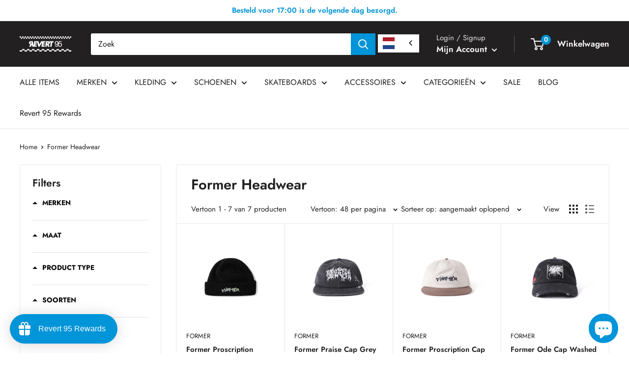

--- FILE ---
content_type: text/javascript; charset=utf-8
request_url: https://services.mybcapps.com/bc-sf-filter/filter?t=1768653503335&_=pf&shop=revert95.myshopify.com&page=1&limit=48&sort=created-descending&display=grid&collection_scope=290888057026&tag=&product_available=true&variant_available=true&inventory_base_selected_locations=false&build_filter_tree=true&check_cache=true&sid=da0e646c-184e-4e38-af24-0e639493b4e5&callback=BoostPFSFilterCallback&event_type=init
body_size: 8349
content:
/**/ typeof BoostPFSFilterCallback === 'function' && BoostPFSFilterCallback({"total_product":7,"total_collection":0,"total_page":0,"from_cache":false,"products":[{"body_html":" Former Proscription Beanie Black De Former Proscription Beanie Black is een premium rib knit beanie met een minimalistische, moderne uitstraling en de herkenbare Proscription branding aan de voorkant. De diepe zwarte kleur en zachte, stretchy knit zorgen voor een comfortabele pasvorm die perfect blijft zitten, zowel on als off the board. Deze beanie combineert warmte, stijl en eenvoud — precies wat je van Former mag verwachten. Highlights • Zachte rib knit beanie • Subtiele Proscription branding • Diepe Black kleur voor een tijdloze look • Stretchy en comfortabel – one size fits most • Perfect voor skate, streetwear en dagelijks gebruik Waarom kiezen? ✔ Minimalistische Former-esthetiek ✔ Comfortabel knitmateriaal dat niet kriebelt ✔ Past bij elke outfit dankzij de zwarte kleur ✔ Warm, duurzaam en ideaal voor alle seizoenen Gebruikstip Draag hem laag over de oren voor maximale warmte of iets hoger voor een meer moderne streetwear look. Belangrijkste kenmerken Materiaal: Rib knit katoen/acryl blend Kleur: Black Fit: One size Details: Proscription branding, stretchy knit Onderhoud Met de hand wassen en plat laten drogen om de vorm en kwaliteit te behouden. Verzending &amp; retour Gratis verzending binnen de EU vanaf € 75. Retour binnen 30 dagen mogelijk voor volledige terugbetaling of ruiling. ","skus":["PN29086-001"],"available":true,"created_at":"2025-12-09T16:40:24Z","review_count":0,"variants":[{"merged_options":["maat:One size","kleur:BLACK"],"inventory_quantity":2,"image":null,"original_merged_options":["maat:OneSize","kleur:BLACK"],"compare_at_price":null,"inventory_management":"shopify","available":true,"weight":0,"title":"OneSize / BLACK","inventory_policy":"deny","weight_unit":"kg","price":"35.00","id":52572640936273,"sku":"PN29086-001","barcode":"9357594271240"}],"media":[],"title":"Former Proscription Beanie Black","price_min":35,"images_info":[{"src":"https://cdn.shopify.com/s/files/1/0541/0108/2306/files/FORMER_Q4.25_FHW-25410-BLK-PROSCRIPTION-BEANIE-FMR-Q425-1.webp?v=1765541864","width":990,"alt":"Former Proscription Beanie Black – rib knit beanie met Proscription branding in zwart","id":66208816857425,"position":1,"height":990},{"src":"https://cdn.shopify.com/s/files/1/0541/0108/2306/files/FORMER_Q4.25_FHW-25410-BLK-PROSCRIPTION-BEANIE-FMR-Q425-2.webp?v=1765541864","width":990,"alt":"Former Proscription Beanie Black – rib knit beanie met Proscription branding in zwart","id":66208816824657,"position":2,"height":990},{"src":"https://cdn.shopify.com/s/files/1/0541/0108/2306/files/FORMER_Q4.25_FHW-25410-BLK-PROSCRIPTION-BEANIE-FMR-Q425-3.webp?v=1765541807","width":990,"alt":"Former Proscription Beanie Black – rib knit beanie met Proscription branding in zwart","id":66208816890193,"position":3,"height":1155}],"review_ratings":0,"template_suffix":null,"updated_at":"2025-12-23T15:34:51Z","collections":[{"template_suffix":"","handle":"kerst-cadeau-tips-van-de-revert-95-crew","id":283549368514,"sort_value":"000000000v","title":"Kerst cadeau tips van de Revert 95 crew"},{"template_suffix":"","handle":"alle-producten-zonder-sale-en-cadeaubonnen","id":294974161090,"sort_value":"07","title":"Alle producten zonder sale en cadeaubonnen"},{"template_suffix":"","handle":"mutsen","id":268159484098,"sort_value":"0000000t","title":"Mutsen"},{"template_suffix":"","handle":"former-headwear","id":290888057026,"sort_value":"0000000000q","title":"Former Headwear"},{"template_suffix":"brand","handle":"former-merchandise","id":288062668994,"sort_value":"000000000000000001","title":"Former"},{"template_suffix":"","handle":"all","id":271215067330,"sort_value":"00000000006","title":"Alle producten"},{"template_suffix":"","handle":"sinterklaas-cadeau-tips-van-de-revert-95-crew","id":282233438402,"sort_value":"000000000v","title":"Sinterklaas cadeau tips van de Revert 95 crew"},{"template_suffix":"","handle":"headwear","id":268151619778,"sort_value":"0000u","title":"Headwear"},{"template_suffix":"google-shopping-feed","handle":"feed","id":642903146833,"sort_value":"09","title":"Feed"}],"vendor":"Former","percent_sale_min":0,"best_selling_rank":999999,"html":{"theme_id":0,"value":""},"id":10524019425617,"published_at":"2025-12-12T12:17:44Z","rio_ratings":[],"images":{"1":"https://cdn.shopify.com/s/files/1/0541/0108/2306/files/FORMER_Q4.25_FHW-25410-BLK-PROSCRIPTION-BEANIE-FMR-Q425-1.webp?v=1765541864","2":"https://cdn.shopify.com/s/files/1/0541/0108/2306/files/FORMER_Q4.25_FHW-25410-BLK-PROSCRIPTION-BEANIE-FMR-Q425-2.webp?v=1765541864","3":"https://cdn.shopify.com/s/files/1/0541/0108/2306/files/FORMER_Q4.25_FHW-25410-BLK-PROSCRIPTION-BEANIE-FMR-Q425-3.webp?v=1765541807"},"options_with_values":[{"original_name":"maat","values":[{"image":null,"title":"OneSize"}],"name":"maat","label":"Maat","position":1},{"original_name":"kleur","values":[{"image":null,"title":"BLACK"}],"name":"kleur","label":"Kleur","position":2}],"handle":"former-proscription-beanie-black","compare_at_price_min":null,"barcodes":["9357594271240"],"tags":["25Q4","Mutsen"],"published_scope":"global","metafields":[],"product_type":"Headwear","extra_sort1":"2025-12-12T12:17:44Z","locations":[],"position":null,"compare_at_price_max":null,"product_category":"Uncategorized","price_max":35},{"body_html":" Former Praise Cap Grey De Former Praise Cap Grey is een premium 6-panel cap met een minimalistische, moderne uitstraling. De zachte Grey-kleur en subtiele washed afwerking geven de cap een clean, gedragen look, terwijl de Praise branding op de voorkant zorgt voor dat herkenbare Former-karakter: understated, artistiek en stijlvol. Gemaakt van duurzaam katoen en voorzien van een verstelbare strapback, biedt deze cap een comfortabele, betrouwbare fit voor dagelijks gebruik, skating en streetwear styling. Highlights • Premium 6-panel cap • Washed Grey finish voor een subtiel vintage effect • Praise branding op de voorkant • Verstelbare strapback sluiting • Lichtgewicht, ademend en comfortabel Waarom kiezen? ✔ Minimalistisch design met sterke Former-stijl ✔ Tijdloze Grey tint die makkelijk combineert ✔ Comfortabele pasvorm voor all-day wear ✔ Perfect voor skating, daily fits en layered streetwear looks Gebruikstip Combineer met earth tones, black fits of washed denim voor een cleane, gebalanceerde uitstraling. Belangrijkste kenmerken Materiaal: 100% katoen Kleur: Grey (washed) Fit: One size – verstelbare strapback Details: Praise branding, washed finish Onderhoud Met de hand wassen en aan de lucht laten drogen om de vorm en kleur mooi te houden. Verzending &amp; retour Gratis verzending binnen de EU vanaf € 75. Retour binnen 30 dagen mogelijk voor volledige terugbetaling of ruiling. ","skus":["PN29083-001"],"available":true,"created_at":"2025-12-09T16:40:23Z","review_count":0,"variants":[{"merged_options":["maat:One size","kleur:GREY"],"inventory_quantity":3,"image":null,"original_merged_options":["maat:OneSize","kleur:GREY"],"compare_at_price":null,"inventory_management":"shopify","available":true,"weight":0,"title":"OneSize / GREY","inventory_policy":"deny","weight_unit":"kg","price":"40.00","id":52572640674129,"sku":"PN29083-001","barcode":"9357594271219"}],"media":[],"title":"Former Praise Cap Grey","price_min":40,"images_info":[{"src":"https://cdn.shopify.com/s/files/1/0541/0108/2306/files/8BEPmO7Q.jpg?v=1765541701","width":800,"alt":"Former Praise Cap Grey – washed grey 6-panel cap met minimalistische Praise branding","id":66208800014673,"position":1,"height":800},{"src":"https://cdn.shopify.com/s/files/1/0541/0108/2306/files/XZR8T8lg.jpg?v=1765541683","width":800,"alt":"Former Praise Cap Grey – washed grey 6-panel cap met minimalistische Praise branding","id":66208800080209,"position":2,"height":933},{"src":"https://cdn.shopify.com/s/files/1/0541/0108/2306/files/sVBnjiDg.jpg?v=1765541683","width":800,"alt":"Former Praise Cap Grey – washed grey 6-panel cap met minimalistische Praise branding","id":66208800047441,"position":3,"height":933},{"src":"https://cdn.shopify.com/s/files/1/0541/0108/2306/files/vnPBV4RQ.jpg?v=1765541683","width":800,"alt":"Former Praise Cap Grey – washed grey 6-panel cap met minimalistische Praise branding","id":66208800112977,"position":4,"height":933}],"review_ratings":0,"template_suffix":null,"updated_at":"2025-12-23T14:43:35Z","collections":[{"template_suffix":"","handle":"kerst-cadeau-tips-van-de-revert-95-crew","id":283549368514,"sort_value":"000000001","title":"Kerst cadeau tips van de Revert 95 crew"},{"template_suffix":"","handle":"caps","id":268155715778,"sort_value":"0000000000000000008","title":"Caps"},{"template_suffix":"","handle":"alle-producten-zonder-sale-en-cadeaubonnen","id":294974161090,"sort_value":"07h","title":"Alle producten zonder sale en cadeaubonnen"},{"template_suffix":"","handle":"former-headwear","id":290888057026,"sort_value":"0000000001","title":"Former Headwear"},{"template_suffix":"brand","handle":"former-merchandise","id":288062668994,"sort_value":"000000000000000003","title":"Former"},{"template_suffix":"","handle":"all","id":271215067330,"sort_value":"0000000000d","title":"Alle producten"},{"template_suffix":"","handle":"sinterklaas-cadeau-tips-van-de-revert-95-crew","id":282233438402,"sort_value":"000000001","title":"Sinterklaas cadeau tips van de Revert 95 crew"},{"template_suffix":"","handle":"headwear","id":268151619778,"sort_value":"0001","title":"Headwear"},{"template_suffix":"google-shopping-feed","handle":"feed","id":642903146833,"sort_value":"0b","title":"Feed"}],"vendor":"Former","percent_sale_min":0,"best_selling_rank":999999,"html":{"theme_id":0,"value":""},"id":10524019327313,"published_at":"2025-12-12T12:15:43Z","rio_ratings":[],"images":{"1":"https://cdn.shopify.com/s/files/1/0541/0108/2306/files/8BEPmO7Q.jpg?v=1765541701","2":"https://cdn.shopify.com/s/files/1/0541/0108/2306/files/XZR8T8lg.jpg?v=1765541683","3":"https://cdn.shopify.com/s/files/1/0541/0108/2306/files/sVBnjiDg.jpg?v=1765541683","4":"https://cdn.shopify.com/s/files/1/0541/0108/2306/files/vnPBV4RQ.jpg?v=1765541683"},"options_with_values":[{"original_name":"maat","values":[{"image":null,"title":"OneSize"}],"name":"maat","label":"Maat","position":1},{"original_name":"kleur","values":[{"image":null,"title":"GREY"}],"name":"kleur","label":"Kleur","position":2}],"handle":"former-praise-cap-grey","compare_at_price_min":null,"barcodes":["9357594271219"],"tags":["25Q4","Caps"],"published_scope":"global","metafields":[],"product_type":"Headwear","extra_sort1":"2025-12-12T12:15:43Z","locations":[],"position":null,"compare_at_price_max":null,"product_category":"Baseball Caps","price_max":40},{"body_html":" Former Proscription Cap Bone De Former Proscription Cap Bone is een premium, clean 6-panel cap in een zachte Bone-kleur met de iconische Proscription graphic op de voorkant. De washed afwerking geeft de cap een subtiel gedragen, vintage feel — precies de mix van minimal en edge waar Former om bekendstaat. Gemaakt van duurzaam katoen en voorzien van een verstelbare strapback, biedt deze cap een comfortabele pasvorm voor dagelijks gebruik, skating of als finishing touch op je streetwear fit. Highlights • Premium 6-panel cap • Bone kleur met washed finish • Proscription graphic / embroidery • Verstelbare strapback voor ideale pasvorm • Lichtgewicht, ademend en comfortabel Waarom kiezen? ✔ Clean en minimal, maar toch opvallend dankzij de Proscription graphic ✔ Washed Bone tint — veelzijdig en modern ✔ Perfect voor dagelijks gebruik en skating ✔ Past bij vrijwel elke Former-fit Gebruikstip Combineer met earth tones, washed denim of donkere knits voor een rustige, uitgebalanceerde look. Belangrijkste kenmerken Materiaal: 100% katoen Kleur: Bone (washed) Fit: One size – verstelbare strapback Details: Proscription graphic, washed finish Onderhoud Met de hand wassen en aan de lucht laten drogen om de vorm en kleur te behouden. Verzending &amp; retour Gratis verzending binnen de EU vanaf € 75. Retour binnen 30 dagen mogelijk voor volledige terugbetaling of ruiling. ","skus":["PN29082-001"],"available":true,"created_at":"2025-12-09T16:40:23Z","review_count":0,"variants":[{"merged_options":["maat:One size","kleur:BONE"],"inventory_quantity":2,"image":null,"original_merged_options":["maat:OneSize","kleur:BONE"],"compare_at_price":null,"inventory_management":"shopify","available":true,"weight":0,"title":"OneSize / BONE","inventory_policy":"deny","weight_unit":"kg","price":"40.00","id":52572640641361,"sku":"PN29082-001","barcode":"9357594271202"}],"media":[],"title":"Former Proscription Cap Bone","price_min":40,"images_info":[{"src":"https://cdn.shopify.com/s/files/1/0541/0108/2306/files/FORMER_Q4.25_FHW-25407-BNE-PROSCRIPTION-CAP-FMR-Q425-1.webp?v=1765541548","width":990,"alt":"Former Proscription Cap Bone – washed 6-panel cap met Proscription graphic in Bone kleur","id":66208768098641,"position":1,"height":990},{"src":"https://cdn.shopify.com/s/files/1/0541/0108/2306/files/FORMER_Q4.25_FHW-25407-BNE-PROSCRIPTION-CAP-FMR-Q425-3.webp?v=1765541529","width":990,"alt":"Former Proscription Cap Bone – washed 6-panel cap met Proscription graphic in Bone kleur","id":66208768459089,"position":2,"height":1155},{"src":"https://cdn.shopify.com/s/files/1/0541/0108/2306/files/FORMER_Q4.25_FHW-25407-BNE-PROSCRIPTION-CAP-FMR-Q425-2.webp?v=1765541530","width":990,"alt":"Former Proscription Cap Bone – washed 6-panel cap met Proscription graphic in Bone kleur","id":66208768491857,"position":3,"height":1155}],"review_ratings":0,"template_suffix":null,"updated_at":"2025-12-23T12:34:44Z","collections":[{"template_suffix":"","handle":"kerst-cadeau-tips-van-de-revert-95-crew","id":283549368514,"sort_value":"000000002","title":"Kerst cadeau tips van de Revert 95 crew"},{"template_suffix":"","handle":"alle-producten-zonder-sale-en-cadeaubonnen","id":294974161090,"sort_value":"07s","title":"Alle producten zonder sale en cadeaubonnen"},{"template_suffix":"","handle":"mutsen","id":268159484098,"sort_value":"0000001","title":"Mutsen"},{"template_suffix":"","handle":"former-headwear","id":290888057026,"sort_value":"0000000002","title":"Former Headwear"},{"template_suffix":"brand","handle":"former-merchandise","id":288062668994,"sort_value":"000000000000000005","title":"Former"},{"template_suffix":"","handle":"all","id":271215067330,"sort_value":"0000000000k","title":"Alle producten"},{"template_suffix":"","handle":"sinterklaas-cadeau-tips-van-de-revert-95-crew","id":282233438402,"sort_value":"000000002","title":"Sinterklaas cadeau tips van de Revert 95 crew"},{"template_suffix":"","handle":"headwear","id":268151619778,"sort_value":"0002","title":"Headwear"},{"template_suffix":"google-shopping-feed","handle":"feed","id":642903146833,"sort_value":"0d","title":"Feed"}],"vendor":"Former","percent_sale_min":0,"best_selling_rank":999999,"html":{"theme_id":0,"value":""},"id":10524019294545,"published_at":"2025-12-12T12:12:55Z","rio_ratings":[],"images":{"1":"https://cdn.shopify.com/s/files/1/0541/0108/2306/files/FORMER_Q4.25_FHW-25407-BNE-PROSCRIPTION-CAP-FMR-Q425-1.webp?v=1765541548","2":"https://cdn.shopify.com/s/files/1/0541/0108/2306/files/FORMER_Q4.25_FHW-25407-BNE-PROSCRIPTION-CAP-FMR-Q425-3.webp?v=1765541529","3":"https://cdn.shopify.com/s/files/1/0541/0108/2306/files/FORMER_Q4.25_FHW-25407-BNE-PROSCRIPTION-CAP-FMR-Q425-2.webp?v=1765541530"},"options_with_values":[{"original_name":"maat","values":[{"image":null,"title":"OneSize"}],"name":"maat","label":"Maat","position":1},{"original_name":"kleur","values":[{"image":null,"title":"BONE"}],"name":"kleur","label":"Kleur","position":2}],"handle":"former-proscription-cap-bone","compare_at_price_min":null,"barcodes":["9357594271202"],"tags":["25Q4","Mutsen"],"published_scope":"global","metafields":[],"product_type":"Headwear","extra_sort1":"2025-12-12T12:12:55Z","locations":[],"position":null,"compare_at_price_max":null,"product_category":"Baseball Caps","price_max":40},{"body_html":" Former Ode Cap Washed Black De Former Ode Cap Washed Black is een premium 6-panel cap met een subtiel verweerde washed afwerking voor een rustige, tijdloze look. De diepe zwarte tint geeft de cap een minimalistische uitstraling, terwijl de Ode branding zorgt voor die herkenbare Former-esthetiek: clean, artistiek en understated. Gemaakt van duurzaam katoen en voorzien van een verstelbare strapback, draagt deze cap comfortabel en past hij moeiteloos binnen zowel skate- als streetwear outfits. Highlights • Premium 6-panel cap • Washed Black finish voor een subtiel vintage effect • Minimalistische Ode branding • Verstelbare strapback sluiting • Lichtgewicht en comfortabel voor dagelijks gebruik Waarom kiezen? ✔ Tijdloos zwart ontwerp dat overal bij past ✔ Clean Former-styling met subtiele branding ✔ Comfortabel en perfect voor all-day wear ✔ Ideaal voor skate, streetwear en casual outfits Gebruikstip Combineer met washed tees, hoodies of knits voor een complete Former-look. Perfect met denim of wide-fit trousers. Belangrijkste kenmerken Materiaal: 100% katoen Kleur: Washed Black Fit: One size – verstelbare strapback Details: Ode branding, washed afwerking Onderhoud Met de hand wassen en aan de lucht laten drogen om vorm en kleur mooi te houden. Verzending &amp; retour Gratis verzending binnen de EU vanaf € 75. Retour binnen 30 dagen mogelijk voor volledige terugbetaling of ruiling. ","skus":["PN29078-001"],"available":true,"created_at":"2025-12-09T16:40:21Z","review_count":0,"variants":[{"merged_options":["maat:One size","kleur:WASHED BLACK"],"inventory_quantity":3,"image":null,"original_merged_options":["maat:OneSize","kleur:WASHED BLACK"],"compare_at_price":null,"inventory_management":"shopify","available":true,"weight":0,"title":"OneSize / WASHED BLACK","inventory_policy":"deny","weight_unit":"kg","price":"40.00","id":52572640313681,"sku":"PN29078-001","barcode":"9357594271189"}],"media":[],"title":"Former Ode Cap Washed Black","price_min":40,"images_info":[{"src":"https://cdn.shopify.com/s/files/1/0541/0108/2306/files/0-4LiyZw.jpg?v=1765540955","width":800,"alt":"Former Ode Cap Washed Black – washed black 6-panel cap met subtiele Ode branding","id":66208668221777,"position":1,"height":800},{"src":"https://cdn.shopify.com/s/files/1/0541/0108/2306/files/2_hBGCww.jpg?v=1765540939","width":800,"alt":"Former Ode Cap Washed Black – washed black 6-panel cap met subtiele Ode branding","id":66208668287313,"position":2,"height":933},{"src":"https://cdn.shopify.com/s/files/1/0541/0108/2306/files/O64NV9gg.jpg?v=1765540939","width":800,"alt":"Former Ode Cap Washed Black – washed black 6-panel cap met subtiele Ode branding","id":66208668385617,"position":3,"height":933},{"src":"https://cdn.shopify.com/s/files/1/0541/0108/2306/files/dccsjMMQ.jpg?v=1765540940","width":800,"alt":"Former Ode Cap Washed Black – washed black 6-panel cap met subtiele Ode branding","id":66208668320081,"position":4,"height":933},{"src":"https://cdn.shopify.com/s/files/1/0541/0108/2306/files/gUQ03D2w.jpg?v=1765540939","width":800,"alt":"Former Ode Cap Washed Black – washed black 6-panel cap met subtiele Ode branding","id":66208668352849,"position":5,"height":933}],"review_ratings":0,"template_suffix":null,"updated_at":"2025-12-13T08:28:03Z","collections":[{"template_suffix":"","handle":"kerst-cadeau-tips-van-de-revert-95-crew","id":283549368514,"sort_value":"000000004","title":"Kerst cadeau tips van de Revert 95 crew"},{"template_suffix":"","handle":"caps","id":268155715778,"sort_value":"000000000000000000g","title":"Caps"},{"template_suffix":"","handle":"alle-producten-zonder-sale-en-cadeaubonnen","id":294974161090,"sort_value":"08c","title":"Alle producten zonder sale en cadeaubonnen"},{"template_suffix":"","handle":"former-headwear","id":290888057026,"sort_value":"0000000003","title":"Former Headwear"},{"template_suffix":"brand","handle":"former-merchandise","id":288062668994,"sort_value":"000000000000000008","title":"Former"},{"template_suffix":"","handle":"all","id":271215067330,"sort_value":"0000000000y","title":"Alle producten"},{"template_suffix":"","handle":"sinterklaas-cadeau-tips-van-de-revert-95-crew","id":282233438402,"sort_value":"000000004","title":"Sinterklaas cadeau tips van de Revert 95 crew"},{"template_suffix":"","handle":"headwear","id":268151619778,"sort_value":"0004","title":"Headwear"},{"template_suffix":"google-shopping-feed","handle":"feed","id":642903146833,"sort_value":"0h","title":"Feed"}],"vendor":"Former","percent_sale_min":0,"best_selling_rank":999999,"html":{"theme_id":0,"value":""},"id":10524019163473,"published_at":"2025-12-12T12:03:17Z","rio_ratings":[],"images":{"1":"https://cdn.shopify.com/s/files/1/0541/0108/2306/files/0-4LiyZw.jpg?v=1765540955","2":"https://cdn.shopify.com/s/files/1/0541/0108/2306/files/2_hBGCww.jpg?v=1765540939","3":"https://cdn.shopify.com/s/files/1/0541/0108/2306/files/O64NV9gg.jpg?v=1765540939","4":"https://cdn.shopify.com/s/files/1/0541/0108/2306/files/dccsjMMQ.jpg?v=1765540940","5":"https://cdn.shopify.com/s/files/1/0541/0108/2306/files/gUQ03D2w.jpg?v=1765540939"},"options_with_values":[{"original_name":"maat","values":[{"image":null,"title":"OneSize"}],"name":"maat","label":"Maat","position":1},{"original_name":"kleur","values":[{"image":null,"title":"WASHED BLACK"}],"name":"kleur","label":"Kleur","position":2}],"handle":"former-ode-cap-washed-black","compare_at_price_min":null,"barcodes":["9357594271189"],"tags":["25Q4","Caps"],"published_scope":"global","metafields":[],"product_type":"Headwear","extra_sort1":"2025-12-12T12:03:17Z","locations":[],"position":null,"compare_at_price_max":null,"product_category":"Baseball Caps","price_max":40},{"body_html":" Former Parliament Cap Washed Violet De Former Parliament Cap Washed Violet is een premium 6-panel cap met een subtiel verweerde washed finish voor een unieke, vintage uitstraling. De zachte Violet-kleur geeft de cap een rustige, moderne look, terwijl de Parliament-graphic op de voorkant zorgt voor die herkenbare Former-esthetiek: minimalistisch, eigenzinnig en clean. Gemaakt van duurzaam katoen met een verstelbare strapback-sluiting voor een perfecte fit. Ideaal voor dagelijks gebruik, skating of als finishing touch op je streetwear outfit. Highlights • Premium 6-panel cap • Washed Violet finish voor een vintage look • Parliament graphic / embroidery op de voorkant • Verstelbare strapback voor optimale pasvorm • Lichtgewicht en comfortabel Waarom kiezen? ✔ Unieke kleur die direct opvalt maar toch subtiel blijft ✔ Minimalistische Former-stijl met premium afwerking ✔ Comfortabele pasvorm voor all-day wear ✔ Perfect te combineren met vrijwel elke outfit Gebruikstip Combineer met earth tones, washed denim of monochrome fits om de Violet tint extra te laten spreken. Belangrijkste kenmerken Materiaal: 100% katoen Kleur: Washed Violet Fit: One size – verstelbare strapback Details: Parliament graphic, washed finish Onderhoud Met de hand wassen en aan de lucht laten drogen om vorm en kleur te behouden. Verzending &amp; retour Gratis verzending binnen de EU vanaf € 75. Retour binnen 30 dagen mogelijk voor volledige terugbetaling of ruiling. ","skus":["PN29076-001"],"available":true,"created_at":"2025-12-09T16:40:21Z","review_count":0,"variants":[{"merged_options":["maat:One size","kleur:WASHED VIOLET"],"inventory_quantity":1,"image":null,"original_merged_options":["maat:One size","kleur:WASHED VIOLET"],"compare_at_price":null,"inventory_management":"shopify","available":true,"weight":0,"title":"One size / WASHED VIOLET","inventory_policy":"deny","weight_unit":"kg","price":"40.00","id":52572639527249,"sku":"PN29076-001","barcode":"9357594271165"}],"media":[],"title":"Former Parliament Cap Washed Violet","price_min":40,"images_info":[{"src":"https://cdn.shopify.com/s/files/1/0541/0108/2306/files/s1BmXpvg.jpg?v=1765537890","width":800,"alt":"Former Parliament Cap Washed Violet – washed 6-panel cap met Parliament graphic","id":66207761006929,"position":1,"height":800},{"src":"https://cdn.shopify.com/s/files/1/0541/0108/2306/files/UTada4zA.jpg?v=1765537843","width":800,"alt":"Former Parliament Cap Washed Violet – washed 6-panel cap met Parliament graphic","id":66207761105233,"position":2,"height":933},{"src":"https://cdn.shopify.com/s/files/1/0541/0108/2306/files/qi-fn8iA.jpg?v=1765537843","width":800,"alt":"Former Parliament Cap Washed Violet – washed 6-panel cap met Parliament graphic","id":66207761138001,"position":3,"height":933}],"review_ratings":0,"template_suffix":null,"updated_at":"2026-01-05T23:15:31Z","collections":[{"template_suffix":"","handle":"kerst-cadeau-tips-van-de-revert-95-crew","id":283549368514,"sort_value":"000000005","title":"Kerst cadeau tips van de Revert 95 crew"},{"template_suffix":"","handle":"caps","id":268155715778,"sort_value":"000000000000000000o","title":"Caps"},{"template_suffix":"","handle":"alle-producten-zonder-sale-en-cadeaubonnen","id":294974161090,"sort_value":"08n","title":"Alle producten zonder sale en cadeaubonnen"},{"template_suffix":"","handle":"former-headwear","id":290888057026,"sort_value":"0000000004","title":"Former Headwear"},{"template_suffix":"brand","handle":"former-merchandise","id":288062668994,"sort_value":"00000000000000000a","title":"Former"},{"template_suffix":"","handle":"all","id":271215067330,"sort_value":"0000000001","title":"Alle producten"},{"template_suffix":"","handle":"sinterklaas-cadeau-tips-van-de-revert-95-crew","id":282233438402,"sort_value":"000000005","title":"Sinterklaas cadeau tips van de Revert 95 crew"},{"template_suffix":"","handle":"headwear","id":268151619778,"sort_value":"0005","title":"Headwear"}],"vendor":"Former","percent_sale_min":0,"best_selling_rank":999999,"html":{"theme_id":0,"value":""},"id":10524019065169,"published_at":"2025-12-12T11:10:43Z","rio_ratings":[],"images":{"1":"https://cdn.shopify.com/s/files/1/0541/0108/2306/files/s1BmXpvg.jpg?v=1765537890","2":"https://cdn.shopify.com/s/files/1/0541/0108/2306/files/UTada4zA.jpg?v=1765537843","3":"https://cdn.shopify.com/s/files/1/0541/0108/2306/files/qi-fn8iA.jpg?v=1765537843"},"options_with_values":[{"original_name":"maat","values":[{"image":null,"title":"One size"}],"name":"maat","label":"Maat","position":1},{"original_name":"kleur","values":[{"image":null,"title":"WASHED VIOLET"}],"name":"kleur","label":"Kleur","position":2}],"handle":"former-parliament-cap-washed-violet","compare_at_price_min":null,"barcodes":["9357594271165"],"tags":["25Q4","Caps"],"published_scope":"global","metafields":[],"product_type":"Headwear","extra_sort1":"2025-12-12T11:10:43Z","locations":[],"position":null,"compare_at_price_max":null,"product_category":"Baseball Caps","price_max":40},{"body_html":" De Former LEGACY PLATE CAP is gemaakt van 100% katoen en heeft een printed logo. 100% katoen ","skus":["PN8692-001"],"available":true,"created_at":"2024-01-31T14:51:52Z","review_count":0,"variants":[{"merged_options":["maat:One size","kleur:BONE/BLACK"],"inventory_quantity":1,"image":null,"original_merged_options":["maat:OneSize","kleur:BONE/BLACK"],"compare_at_price":"40.00","inventory_management":"shopify","available":true,"weight":0,"title":"OneSize / BONE/BLACK","inventory_policy":"deny","weight_unit":"kg","price":"28.00","id":47973385142609,"sku":"PN8692-001","barcode":"85142609"}],"media":[],"title":"LEGACY PLATE CAP","price_min":28,"images_info":[{"src":"https://cdn.shopify.com/s/files/1/0541/0108/2306/files/Screenshot2024-02-08at16.59.28copy.jpg?v=1707408079","width":844,"alt":"Bestel de Former LEGACY PLATE CAP snel, gemakkelijk en veilig bij Revert 95. Check onze website voor de gehele Former collectie of kom gezellig langs bij onze winkel in Haarlem.","id":49642888331601,"position":1,"height":844}],"review_ratings":0,"template_suffix":null,"updated_at":"2025-12-13T08:21:16Z","collections":[{"template_suffix":"","handle":"kerst-cadeau-tips-van-de-revert-95-crew","id":283549368514,"sort_value":"6ms","title":"Kerst cadeau tips van de Revert 95 crew"},{"template_suffix":"","handle":"caps","id":268155715778,"sort_value":"5p","title":"Caps"},{"template_suffix":"","handle":"former-headwear","id":290888057026,"sort_value":"0000005","title":"Former Headwear"},{"template_suffix":"brand","handle":"former-merchandise","id":288062668994,"sort_value":"0000002e","title":"Former"},{"template_suffix":"","handle":"all","id":271215067330,"sort_value":"7iv","title":"Alle producten"},{"template_suffix":"","handle":"sinterklaas-cadeau-tips-van-de-revert-95-crew","id":282233438402,"sort_value":"65","title":"Sinterklaas cadeau tips van de Revert 95 crew"},{"template_suffix":"","handle":"headwear","id":268151619778,"sort_value":"5m","title":"Headwear"},{"template_suffix":"","handle":"sale","id":294188744898,"sort_value":"2k","title":"SALE"}],"vendor":"Former","percent_sale_min":30,"best_selling_rank":999999,"html":{"theme_id":0,"value":""},"id":8939472519505,"published_at":"2024-02-08T16:01:30Z","rio_ratings":[],"images":{"1":"https://cdn.shopify.com/s/files/1/0541/0108/2306/files/Screenshot2024-02-08at16.59.28copy.jpg?v=1707408079"},"options_with_values":[{"original_name":"maat","values":[{"image":null,"title":"OneSize"}],"name":"maat","label":"Maat","position":1},{"original_name":"kleur","values":[{"image":null,"title":"BONE/BLACK"}],"name":"kleur","label":"Kleur","position":2}],"handle":"legacy-plate-cap","compare_at_price_min":40,"barcodes":["85142609"],"tags":["24Q1","Caps"],"published_scope":"global","metafields":[],"product_type":"Headwear","extra_sort1":"2024-02-08T16:01:30Z","locations":[],"position":null,"compare_at_price_max":40,"product_category":null,"price_max":28},{"body_html":" De Former EXPANSION BEANIE Army Navy is gemaakt van een acryl en wol blend en heeft een woven label. ","skus":["PN7848-001"],"available":true,"created_at":"2023-10-17T16:09:13Z","review_count":0,"variants":[{"merged_options":["maat:One size","kleur:Army Navy"],"inventory_quantity":1,"image":null,"original_merged_options":["maat:One size","kleur:Army Navy"],"compare_at_price":null,"inventory_management":"shopify","available":true,"weight":0,"title":"One size / Army Navy","inventory_policy":"deny","weight_unit":"kg","price":"38.00","id":47405635502417,"sku":"PN7848-001","barcode":"35502417"}],"media":[],"title":"EXPANSION BEANIE Army Navy","price_min":38,"images_info":[{"src":"https://cdn.shopify.com/s/files/1/0541/0108/2306/files/Screenshot2023-11-09at11.48.24copy.jpg?v=1699527106","width":852,"alt":"Bestel de Former EXPANSION BEANIE Army Navy veilig, gemakkelijk en snel bij Revert 95. Check onze website voor de gehele Former collectie, of kom gezellig langs bij onze winkel in Haarlem.\t","id":47570696438097,"position":1,"height":852},{"src":"https://cdn.shopify.com/s/files/1/0541/0108/2306/files/Screenshot2023-11-09at11.48.31copy.jpg?v=1699527105","width":1196,"alt":"Bestel de Former EXPANSION BEANIE Army Navy veilig, gemakkelijk en snel bij Revert 95. Check onze website voor de gehele Former collectie, of kom gezellig langs bij onze winkel in Haarlem.\t","id":47570696470865,"position":2,"height":1196}],"review_ratings":0,"template_suffix":null,"updated_at":"2025-12-13T08:20:12Z","collections":[{"template_suffix":"","handle":"kerst-cadeau-tips-van-de-revert-95-crew","id":283549368514,"sort_value":"7zq","title":"Kerst cadeau tips van de Revert 95 crew"},{"template_suffix":"","handle":"alle-producten-zonder-sale-en-cadeaubonnen","id":294974161090,"sort_value":"hg","title":"Alle producten zonder sale en cadeaubonnen"},{"template_suffix":"","handle":"mutsen","id":268159484098,"sort_value":"4g","title":"Mutsen"},{"template_suffix":"","handle":"former-headwear","id":290888057026,"sort_value":"000005","title":"Former Headwear"},{"template_suffix":"brand","handle":"former-merchandise","id":288062668994,"sort_value":"000000f","title":"Former"},{"template_suffix":"","handle":"all","id":271215067330,"sort_value":"8vs","title":"Alle producten"},{"template_suffix":"","handle":"sinterklaas-cadeau-tips-van-de-revert-95-crew","id":282233438402,"sort_value":"7ff","title":"Sinterklaas cadeau tips van de Revert 95 crew"},{"template_suffix":"","handle":"headwear","id":268151619778,"sort_value":"76","title":"Headwear"}],"vendor":"Former","percent_sale_min":0,"best_selling_rank":999999,"html":{"theme_id":0,"value":""},"id":8790459580753,"published_at":"2023-11-09T10:51:57Z","rio_ratings":[],"images":{"1":"https://cdn.shopify.com/s/files/1/0541/0108/2306/files/Screenshot2023-11-09at11.48.24copy.jpg?v=1699527106","2":"https://cdn.shopify.com/s/files/1/0541/0108/2306/files/Screenshot2023-11-09at11.48.31copy.jpg?v=1699527105"},"options_with_values":[{"original_name":"maat","values":[{"image":null,"title":"One size"}],"name":"maat","label":"Maat","position":1},{"original_name":"kleur","values":[{"image":null,"title":"Army Navy"}],"name":"kleur","label":"Kleur","position":2}],"handle":"expansion-beanie-army-navy","compare_at_price_min":null,"barcodes":["35502417"],"tags":["23Q4","Mutsen"],"published_scope":"global","metafields":[],"product_type":"Headwear","extra_sort1":"2023-11-09T10:51:57Z","locations":[],"position":null,"compare_at_price_max":null,"product_category":null,"price_max":38}],"event_type":"init","filter":{"options":[{"filterType":"collection","label":"Alle producten","isCollapseMobile":false,"isCollapsePC":false,"tooltip":null,"displayAllValuesInUppercaseForm":false,"showSearchBoxFilterMobile":false,"showSearchBoxFilterPC":false,"showMoreType":"scrollbar","sortManualValues":false,"sortType":"key-asc","filterOptionId":"pf_c_alle_producten","position":0,"selectType":"single","status":"active","valueType":"specific","displayType":"multi_level_collections","keepValuesStatic":false,"activeCollectionAll":true,"manualValues":[],"values":[]},{"filterType":"vendor","label":"Merken","isCollapseMobile":true,"isCollapsePC":true,"tooltip":null,"displayAllValuesInUppercaseForm":false,"showSearchBoxFilterMobile":true,"showSearchBoxFilterPC":true,"showMoreType":"scrollbar","sortManualValues":true,"filterOptionId":"pf_v_merken","position":1,"selectType":"multiple","status":"active","valueType":"all","displayType":"list","manualValues":null,"removeTextFilterValues":"","replaceTextFilterValues":null,"excludedValues":[],"values":[{"key":"Former","doc_count":7}]},{"filterType":"opt_maat","label":"Maat","isCollapseMobile":true,"isCollapsePC":true,"tooltip":null,"displayAllValuesInUppercaseForm":true,"showSearchBoxFilterMobile":true,"showSearchBoxFilterPC":true,"showMoreType":"scrollbar","sortManualValues":false,"sortType":"key-asc","filterOptionId":"pf_opt_maat","position":2,"selectType":"multiple","status":"active","valueType":"specific","displayType":"list","swatchStyle":"circle-grid","manualValues":["XXXXS","XXXS","XXS","XS","S","M","L","XL","XXL","One size","Snapback","1 (US)","1,5 (US)","2 (US)","2,5 (US)","3 (US)","3,5 (US)","4 (US)","4,5 (US)","5 (US)","5,5 (US)","6 (US)","6,5 (US)","7 (US)","7,5 (US)","8 (US)","8,5 (US)","9 (US)","9,5 (US)","10 (US)","10,5 (US)","11 (US)","11,5 (US)","12 (US)","12,5 (US)","13 (US)","14 (US)","15 (US)","16 (US)","26 Inch","27 INCH","27 Inch","28.75 INCH","28.75 Inch","29 Inch","29.5 Inch","30 Inch","30.5 INCH","30.5 Inch","31 Inch","31.75 INCH","32 Inch","34 Inch","35 inch","36 Inch","37 Inch","37 inch","38 inch","38 Inch","39 Inch","40 Inch","40 inch","41 Inch","6.5","6.75","7.0","7.1","7.125","7.25","7.3","7.375","7.38","7.4","7.5","7.6","7.625","7.7","7.75","7.78","7.8","7.825","7.875","7.87","7.88","7.9","7.925","8.0","8.02","8.06","8.1","8.12","8.125","8.13","8.18","8.2","8.25","8.26","8.27","8.28","8.3","8.35","8.375","8.38","8.4","8.44","8.5","8.6","8.62","8.625","8.72","8.7","8.75","8.8","8.875","8.9","9.0","9.1","9.18","9.225","9.23","9.25","9.375","9.625","9.7","9.75","9.9","10.0","10.75","1991","Surf Jr.","Surf junior","Surf Model Jr. Shape","P9","P9 Shape","P2 Shape","1991 Jr.","XS Normal","S Normal","S Long","M Normal","M Long","L Normal","L Long","XL Normal","XL Long","24 waist","25 waist","26 waist","27 waist","28 waist","29 waist","30 waist","31 waist","32 waist","33 waist","34 waist","36 waist","38 waist","40 waist","1/16 Inch","7/8 Inch","7-8 inch","1 inch","1 Inch","1,25 inch","1.5 Inch","1 1/4 inch","XS-S-M","XS-S","S-M","M-L","L-XL","22","33","44","55","60","66","77","80","147","148","149","151","5.0 Lo","5.0 Hi","5.25 Lo","5.25 Hi","5.0","5.25","5.5","5.75","6.0","XS - S - M","XS - S","S - M","M - L","L - XL","40MM","48MM","49MM","50mm","51MM","52MM","52.5mm","53MM","54MM","55MM","56MM","57MM","58MM","59MM","60MM","61MM","62MM","64MM","65MM","66MM","70MM","69MM","71MM","75MM","77mm","81mm","US 3,5 - 35 EU","US 3,5 - 35,5 EU","US 4 - 35 EU","US 4 - 35,5 EU","US 4 - 36 EU","US 4,5 - 36 EU","US 4,5 - 36,5 EU","US 4,5 - 37 EU","US 5 - 35 EU","US 5 - 36 EU","US 5 - 35,5 EU","US 5 - 36,5 EU","US 5 - 37 EU","US 5,5 - 35,5 EU","US 5,5 - 36 EU","US 5 - 37,5 EU","US 5,5 - 37 EU","US 5,5 - 37,5 EU","US 5,5 - 38 EU","US 6 - 36 EU","US 6 - 36,5 EU","US 6 - 37,5 EU","US 6 - 38 EU","US 6 -38,5 EU","US 6 - 38,5 EU","US 6 - 39 EU","US 6,5 - 37 EU","US 6,5 - 37,5 EU","US 6,5 - 38,5 EU","US 6.5 - 38,5 EU","US 6,5 - 39 EU","US 6,5 - 39,5 EU","US 7 - 37.5 EU","US 7 - 37,5 EU","US 7 - 38 EU","US 7 - 39 EU","US 7 - 39,5 EU","US 7 - 40 EU","US 7,5 - 38,5 EU","US 7,5 - 40 EU","US 7,5 - 38 EU","US 7,5 - 39,5 EU","US 7,5 - 40,5 EU","US 7,5 - 41 EU","US 8 - 38.5 EU","US 8 - 38,5 EU","US 8 - 39 EU","US 8 - 40,5 EU","US 8 - 40 EU","US 8 -  41 EU","US 8,5 - 40 EU","US 8 - 41,5 EU","US 8 - 41 EU","US 8,5 - 41 EU","US 8,5 - 39 EU","US 8,5 -  41 EU","US 8,5 - 41,5 EU","US 8,5 - 42 EU","US 9 - 40 EU","US 9 - 40,5 EU","US 9,5 -  40,5 EU","US 9 - 41,5 EU","US 9 - 42 EU","US 9 - 42 - EU","US 9 - 42,5 EU","US 9,5 - 41 EU","US 9,5 - 42 EU","US 9,5 -  42,5 EU","US 9,5 - 42,5 EU","US 9,5 - 43 EU","US 9,5 -  43 EU","US 10 - 41 EU","US 10 - 42 EU","US 10 - 43 EU","US 10 - EU 43","US 10 - 44 EU","US 10 -  44 EU","US 10,5 - 43,5 EU","US 10.5 - 44 EU","US 10,5 - 44 EU","US 11 - 42,5 EU","US 10,5 - 44,5 EU","US 11 - 44 EU","US 11 - 44,5 EU","US 11 - 45 EU","US11 - 45 EU","US 11,5 - 45,5 EU","US 11,5 - 44,5 EU","US 11,5 - 45 EU","US 11,5 - 46 EU","US 12 - 45 EU","US 12 - 45,5 EU","US  12 - 46 EU","US 12 - 46 EU","US 12 - 46,5 EU","US 12 - 47 EU","US 12,5 - 46 EU","US 12,5 - 46,5 EU","US 13 - 46 EU","US 13 - 47 EU","US 13 - 47,5 EU","US 14 - 47 EU","US 14 - 48 EU","US 14 - 49 EU","US 15 - 48 EU","US 15 - 49 EU","US 15 - 50 EU","US 16 - 52 EU","Little kids US 3- 19 EU","Little kids US 4 - 20 EU","Little kids US 5 - 21 EU","Little kids US 6 - 22 EU","Little kids US 7 - 23 EU","Little kids US 8 - 24 EU","Little kids US 9 - 25 EU","Little kids US 10 - 26 EU","Little kids US 11 - 28 EU","Little kids US 12 - 29 EU","Kids US 13 - 31 EU","Kids US 1 - 32 EU","Kids US 2 - 33 EU","Kids US 3 - 34 EU","Kids US 4 - 35 EU","Kids US 5 - 36 EU","Kids US 6 - 37 EU","Kids US 7 - 39 EU","Kids Combi US 3-4 19-20 EU","Kids Combi US 5-6 21-22 EU","Kids Combi US 7-8 23-24 EU","Kids Combi US 9-10 25-26 EU","Kids Combi US 11-12 28-29 EU","Kids Combi US 13-1 31-32 EU","Kids Combi US 2-3 33-34 EU","Kids Combi US 4-5 35-36 EU","Kids Combi US 4- 35-36 EU","Kids Combi US 6-7 37 -38 EU","35 Inch","30,5 Inch","32,5 Inch","28,75 Inch","30,75 Inch"],"removeTextFilterValues":"","replaceTextFilterValues":null,"excludedValues":[],"values":[{"key":"One size","doc_count":7}]},{"filterType":"product_type","label":"Product type","isCollapseMobile":true,"isCollapsePC":true,"tooltip":null,"displayAllValuesInUppercaseForm":false,"showSearchBoxFilterMobile":true,"showSearchBoxFilterPC":true,"showMoreType":"scrollbar","sortManualValues":false,"sortType":"key-asc","filterOptionId":"pf_pt_product_type","position":3,"selectType":"multiple","status":"active","valueType":"specific","displayType":"list","manualValues":["Accessoires","Bescherming","Dameskleding","Damesschoenen","Gift Card","Headwear","Kinderkleding","Kinderschoenen","Kleding","Schoenen","Outdoor","Skateboards","Slippers","Tassen","Zonnebrillen"],"removeTextFilterValues":"","replaceTextFilterValues":null,"excludedValues":null,"values":[{"key":"Headwear","doc_count":7}]},{"filterType":"multi_level_tag","label":"Soorten","isCollapseMobile":true,"isCollapsePC":true,"tooltip":null,"displayAllValuesInUppercaseForm":false,"showSearchBoxFilterMobile":false,"showSearchBoxFilterPC":false,"showMoreType":"scrollbar","sortManualValues":false,"sortType":"key-asc","filterOptionId":"pf_mlt_soorten","position":4,"selectType":"multiple","status":"active","valueType":"specific","displayType":"list","manualValues":[{"tag":"Broeken","displayName":"Broeken","doc_count":0},{"tag":"Bushings","displayName":"Bushings","doc_count":0},{"tag":"Caps","displayName":"Caps","doc_count":4},{"tag":"Cruiser Complete","displayName":"Cruiser complete","doc_count":0},{"tag":"Cruiser","displayName":"Cruiser decks","doc_count":0},{"tag":"Damesslippers","displayName":"Damesslippers","doc_count":0},{"tag":"Giftcard","displayName":"Giftcard","doc_count":0},{"tag":"Grinder","displayName":"Grinder","doc_count":0},{"tag":"Griptape","displayName":"Griptape","doc_count":0},{"tag":"Handschoenen","displayName":"Handschoenen","doc_count":0},{"tag":"Herenslippers","displayName":"Herenslippers","doc_count":0},{"tag":"Hoeden","displayName":"Hoeden","doc_count":0},{"tag":"Jassen","displayName":"Jassen","doc_count":0},{"tag":"Kinderslippers","displayName":"Kinderslippers","doc_count":0},{"tag":"Kingpins","displayName":"Kingpins","doc_count":0},{"tag":"Kogellagers","displayName":"Kogellagers","doc_count":0},{"tag":"Korte Broeken","displayName":"Korte Broeken","doc_count":0},{"tag":"Longboards Complete","displayName":"Longboards Complete","doc_count":0},{"tag":"Mutsen","displayName":"Mutsen","doc_count":3},{"tag":"Nektassen","displayName":"Nektassen","doc_count":0},{"tag":"Ondergoed","displayName":"Ondergoed","doc_count":0},{"tag":"Overhemden","displayName":"Overhemden","doc_count":0},{"tag":"Polo","displayName":"Polo","doc_count":0},{"tag":"Portemonnees","displayName":"Portemonnees","doc_count":0},{"tag":"Rails","displayName":"Rails","doc_count":0},{"tag":"Reistassen","displayName":"Reistassen","doc_count":0},{"tag":"Riemen","displayName":"Riemen","doc_count":0},{"tag":"Riser","displayName":"Riser pads","doc_count":0},{"tag":"Rolschaatsen","displayName":"Rolschaatsen","doc_count":0},{"tag":"Rugzakken","displayName":"Rugzakken","doc_count":0},{"tag":"Schoenveters","displayName":"Schoenveters","doc_count":0},{"tag":"Schoudertas","displayName":"Schoudertas","doc_count":0},{"tag":"Schroefjes","displayName":"Schroefjes","doc_count":0},{"tag":"Skateboard complete","displayName":"Skateboard complete","doc_count":0},{"tag":"Skateboard Decks","displayName":"Skateboard decks","doc_count":0},{"tag":"Skateboard Protectie","displayName":"Skateboard protectie","doc_count":0},{"tag":"Tool","displayName":"Skateboard tool","doc_count":0},{"tag":"Wax","displayName":"Skateboard wax","doc_count":0},{"tag":"Sleutelhanger","displayName":"Sleutelhanger","doc_count":0},{"tag":"Sokken","displayName":"Sokken","doc_count":0},{"tag":"Spacers","displayName":"Spacers","doc_count":0},{"tag":"Stickers","displayName":"Stickers","doc_count":0},{"tag":"Surfskate","displayName":"Surfskate","doc_count":0},{"tag":"Sweaters","displayName":"Sweaters","doc_count":0},{"tag":"T-shirts","displayName":"T-shirts","doc_count":0},{"tag":"Tijdschriften","displayName":"Tijdschriften","doc_count":0},{"tag":"Trucks","displayName":"Trucks","doc_count":0},{"tag":"Wielen","displayName":"Wielen","doc_count":0},{"tag":"Zwemkleding","displayName":"Zwemkleding","doc_count":0},{"tag":"Koelboxen","displayName":"Koelboxen","doc_count":0},{"tag":"Koelers","displayName":"Koelers","doc_count":0},{"tag":"Drinkgerei","displayName":"Drinkgerei","doc_count":0}],"removeTextFilterValues":"","replaceTextFilterValues":null,"values":[{"tag":"Broeken","displayName":"Broeken","doc_count":0},{"tag":"Bushings","displayName":"Bushings","doc_count":0},{"tag":"Caps","displayName":"Caps","doc_count":4},{"tag":"Cruiser Complete","displayName":"Cruiser complete","doc_count":0},{"tag":"Cruiser","displayName":"Cruiser decks","doc_count":0},{"tag":"Damesslippers","displayName":"Damesslippers","doc_count":0},{"tag":"Giftcard","displayName":"Giftcard","doc_count":0},{"tag":"Grinder","displayName":"Grinder","doc_count":0},{"tag":"Griptape","displayName":"Griptape","doc_count":0},{"tag":"Handschoenen","displayName":"Handschoenen","doc_count":0},{"tag":"Herenslippers","displayName":"Herenslippers","doc_count":0},{"tag":"Hoeden","displayName":"Hoeden","doc_count":0},{"tag":"Jassen","displayName":"Jassen","doc_count":0},{"tag":"Kinderslippers","displayName":"Kinderslippers","doc_count":0},{"tag":"Kingpins","displayName":"Kingpins","doc_count":0},{"tag":"Kogellagers","displayName":"Kogellagers","doc_count":0},{"tag":"Korte Broeken","displayName":"Korte Broeken","doc_count":0},{"tag":"Longboards Complete","displayName":"Longboards Complete","doc_count":0},{"tag":"Mutsen","displayName":"Mutsen","doc_count":3},{"tag":"Nektassen","displayName":"Nektassen","doc_count":0},{"tag":"Ondergoed","displayName":"Ondergoed","doc_count":0},{"tag":"Overhemden","displayName":"Overhemden","doc_count":0},{"tag":"Polo","displayName":"Polo","doc_count":0},{"tag":"Portemonnees","displayName":"Portemonnees","doc_count":0},{"tag":"Rails","displayName":"Rails","doc_count":0},{"tag":"Reistassen","displayName":"Reistassen","doc_count":0},{"tag":"Riemen","displayName":"Riemen","doc_count":0},{"tag":"Riser","displayName":"Riser pads","doc_count":0},{"tag":"Rolschaatsen","displayName":"Rolschaatsen","doc_count":0},{"tag":"Rugzakken","displayName":"Rugzakken","doc_count":0},{"tag":"Schoenveters","displayName":"Schoenveters","doc_count":0},{"tag":"Schoudertas","displayName":"Schoudertas","doc_count":0},{"tag":"Schroefjes","displayName":"Schroefjes","doc_count":0},{"tag":"Skateboard complete","displayName":"Skateboard complete","doc_count":0},{"tag":"Skateboard Decks","displayName":"Skateboard decks","doc_count":0},{"tag":"Skateboard Protectie","displayName":"Skateboard protectie","doc_count":0},{"tag":"Tool","displayName":"Skateboard tool","doc_count":0},{"tag":"Wax","displayName":"Skateboard wax","doc_count":0},{"tag":"Sleutelhanger","displayName":"Sleutelhanger","doc_count":0},{"tag":"Sokken","displayName":"Sokken","doc_count":0},{"tag":"Spacers","displayName":"Spacers","doc_count":0},{"tag":"Stickers","displayName":"Stickers","doc_count":0},{"tag":"Surfskate","displayName":"Surfskate","doc_count":0},{"tag":"Sweaters","displayName":"Sweaters","doc_count":0},{"tag":"T-shirts","displayName":"T-shirts","doc_count":0},{"tag":"Tijdschriften","displayName":"Tijdschriften","doc_count":0},{"tag":"Trucks","displayName":"Trucks","doc_count":0},{"tag":"Wielen","displayName":"Wielen","doc_count":0},{"tag":"Zwemkleding","displayName":"Zwemkleding","doc_count":0},{"tag":"Koelboxen","displayName":"Koelboxen","doc_count":0},{"tag":"Koelers","displayName":"Koelers","doc_count":0},{"tag":"Drinkgerei","displayName":"Drinkgerei","doc_count":0}]},{"filterType":"tag","label":"Type","isCollapseMobile":true,"isCollapsePC":true,"tooltip":null,"displayAllValuesInUppercaseForm":false,"showSearchBoxFilterMobile":true,"showSearchBoxFilterPC":true,"showMoreType":"scrollbar","sortManualValues":true,"sortType":"key-asc","filterOptionId":"pf_t_type","position":5,"selectType":"multiple","status":"active","valueType":"specific","displayType":"list","swatchStyle":"circle-grid","manualValues":["5-Panel caps","6-Panel Caps","Anoraks","Badslippers","Bikinis","Bivakmutsen","Boardshorts","Body warmers","Bomber jackets","Boxershorts","Cargo shorts","Chino shorts","Chino's","Classics","Crew sweaters","Crew zips","Cruiser wielen","Duffel bags","Flannels","Fleece crew necks","Fleece hoodies","Frogskins","Herenmutsen","Herenschoenen","High-top schoenen","Hooded sweaters","Hooded zips","Huf x Obey","Jeans","Jeans shorts","Joggers","Joggingbroeken","Jongensschoenen","Jongensslippers","Kicktail longboards","Kinderjassen","Kindermutsen","Kindersokken","Kniebescherming","Knitwear","Laptoprugzakken","Leren jassen","Leren portemonnees","Longsleeve T-shirts","Meisjesschoenen","Meisjesslippers","Mid-top schoenen","Mutsen met klep","Damesmutsen","Overhemd korte mouwen","Overhemd lange mouwen","Parka's","Pocket Tees","Polsbescherming","Pom beanies","Protectie sets","Raglan T-shirts","Skateboard helmen","Skateboard schroefjes","Skateboard stickers","Skateboardwielen","Skateschoenen","Snapback caps","Strapback Caps","Teenslippers","Tie Dye T-shirts","Trucker caps","Varsity jackets","Windbreakers","Winterjassen","Zomerjassen","Zwembroeken","Damessokken","Sokken","Cruiser Decks","Bucket Hats","Cardigans","Knitted sweaters","Drinkflessen","Drinkbekers","Koel elementen","Koffie en Thee bekers","Koeltassen"],"prefix":null,"removeTextFilterValues":"","replaceTextFilterValues":null,"excludedValues":null,"values":[]},{"filterType":"price","label":"Prijs","isCollapseMobile":true,"isCollapsePC":true,"tooltip":null,"filterOptionId":"pf_p_prijs","position":6,"status":"active","displayType":"range","sliderRange":"6","sliderStep":1,"hideTextBoxes":false,"manualValues":null,"moneyFormatValue":"€{{amount_with_comma_separator}}","values":{"max":40,"min":28}}],"filterId":"kHOQqXk2d"},"bundles":[],"meta":{"rid":"d8dae232-a523-4ea7-9396-9a5957ef32b6","currency":"EUR","money_format_with_currency":"€{{amount_with_comma_separator}} EUR","money_format":"€{{amount_with_comma_separator}}","affected_by_merchandising":false,"affected_by_performance_ranking":false,"affected_by_search_personalization":false}});